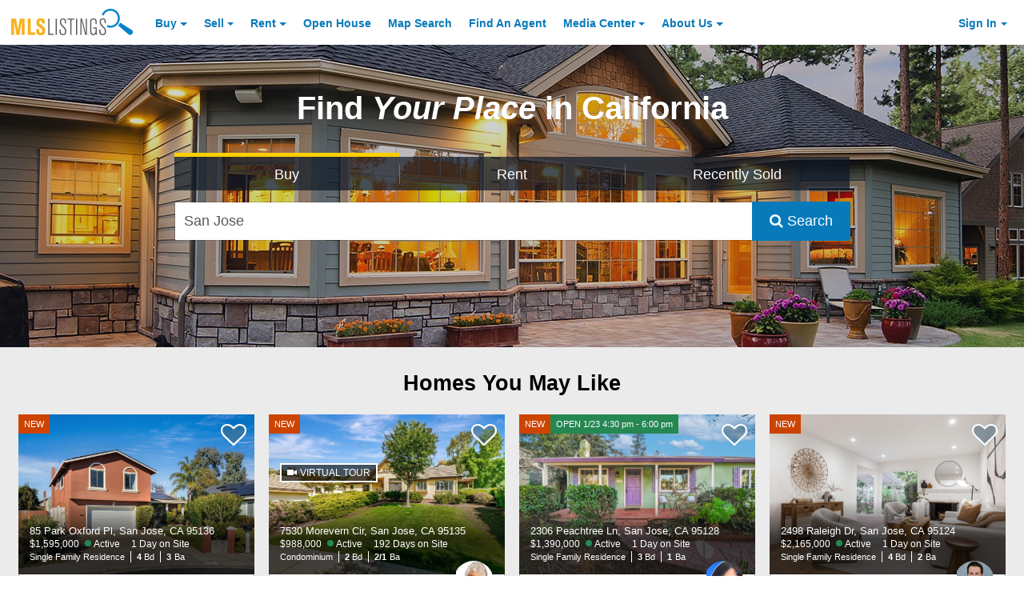

--- FILE ---
content_type: application/javascript; charset=utf-8
request_url: https://fundingchoicesmessages.google.com/f/AGSKWxXvV733N9doMOsPZ38JW_giTD64qtaxKeszMpaJFuuctDK0mShcKFdaRwNEi82laNJwxr18XC4dpWrOAHL_0-6-nStH5zsYFH8LwyD_Mvuq9St5VkDTWvQU_5sVGjtYSAxWFc5u5Z56r945lXmoAIbLBLRBD4xM8yMli3UJVpOIuxasTUrRVeTkbRMH/__300x250b./950_250./1afr.php?.cz/affil//jsVideoPopAd.
body_size: -1291
content:
window['17790b99-3679-400a-b0b1-4e531451727f'] = true;